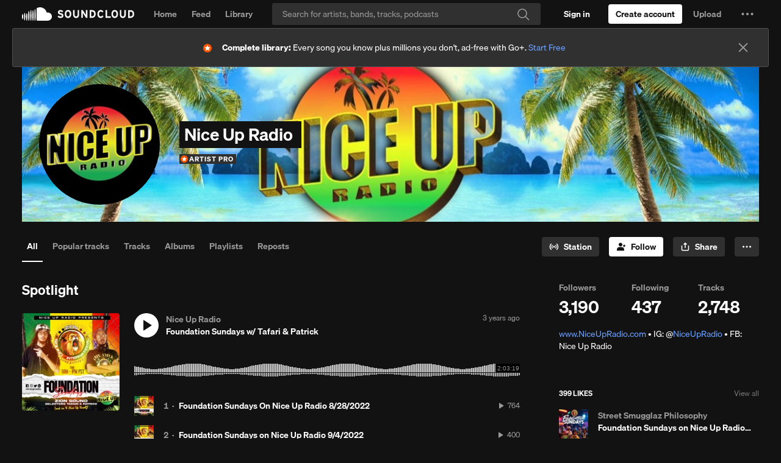

--- FILE ---
content_type: text/html; charset=utf-8
request_url: https://www.google.com/recaptcha/api2/aframe
body_size: 184
content:
<!DOCTYPE HTML><html><head><meta http-equiv="content-type" content="text/html; charset=UTF-8"></head><body><script nonce="JtHQ3d1IYJNF9YBkdziRWw">/** Anti-fraud and anti-abuse applications only. See google.com/recaptcha */ try{var clients={'sodar':'https://pagead2.googlesyndication.com/pagead/sodar?'};window.addEventListener("message",function(a){try{if(a.source===window.parent){var b=JSON.parse(a.data);var c=clients[b['id']];if(c){var d=document.createElement('img');d.src=c+b['params']+'&rc='+(localStorage.getItem("rc::a")?sessionStorage.getItem("rc::b"):"");window.document.body.appendChild(d);sessionStorage.setItem("rc::e",parseInt(sessionStorage.getItem("rc::e")||0)+1);localStorage.setItem("rc::h",'1764666399697');}}}catch(b){}});window.parent.postMessage("_grecaptcha_ready", "*");}catch(b){}</script></body></html>

--- FILE ---
content_type: application/javascript
request_url: https://a-v2.sndcdn.com/assets/55-fbd9affc.js
body_size: 1548
content:
!function(e){function r(r){for(var n,f,c=r[0],d=r[1],i=r[2],b=0,l=[];b<c.length;b++)f=c[b],Object.prototype.hasOwnProperty.call(o,f)&&o[f]&&l.push(o[f][0]),o[f]=0;for(n in d)Object.prototype.hasOwnProperty.call(d,n)&&(e[n]=d[n]);for(u&&u(r);l.length;)l.shift()();return a.push.apply(a,i||[]),t()}function t(){for(var e,r=0;r<a.length;r++){for(var t=a[r],n=!0,c=1;c<t.length;c++){var d=t[c];0!==o[d]&&(n=!1)}n&&(a.splice(r--,1),e=f(f.s=t[0]))}return e}var n={},o={55:0},a=[];function f(r){if(n[r])return n[r].exports;var t=n[r]={i:r,l:!1,exports:{}};return e[r].call(t.exports,t,t.exports,f),t.l=!0,t.exports}f.e=function(e){var r=[],t=o[e];if(0!==t)if(t)r.push(t[2]);else{var n=new Promise((function(r,n){t=o[e]=[r,n]}));r.push(t[2]=n);var a,c=document.createElement("script");c.charset="utf-8",c.timeout=120,f.nc&&c.setAttribute("nonce",f.nc),c.src=function(e){return f.p+"assets/"+e+"-"+{3:"20a29629",4:"b373494c",5:"9b4e7bb1",6:"5d43df19",7:"61e3e785",8:"f06654a1",9:"ab4ca245",10:"f259d317",11:"582bd39d",12:"a8eb29a9",13:"f5a6a22b",14:"7fb50573",15:"9b5946cf",16:"76f2c881",17:"36dce9fd",18:"c48b972c",19:"619f631a",20:"e04f994a",21:"4ab902db",22:"9332e4f2",23:"d0e3e546",24:"df4f61d6",25:"1423344b",26:"2d2e4d52",27:"6dd3c9be",28:"d34f57e7",29:"3163af32",30:"e472a0d6",31:"077bbf43",32:"a481e958",33:"75a2e43e",34:"701ebc78",35:"2d910cdb",36:"92c320e2",37:"4fe3605f",38:"932be4cf",39:"b5f2e320",40:"4cebe732",41:"18b3e5f1",42:"e10e30ab",43:"f359ddfb",44:"09b23b1e",45:"fda8e0ed",46:"fe8963f2",47:"dca1b139",48:"2590c7ac",49:"9bd05682",50:"25bccb8f",51:"2a0ad980",57:"aa6017d6",58:"3306b461",59:"277c501d",60:"9d1df3a2",61:"bd3f8cfa",62:"88bb5f68"}[e]+".js"}(e),0!==c.src.indexOf(window.location.origin+"/")&&(c.crossOrigin="anonymous");var d=new Error;a=function(r){c.onerror=c.onload=null,clearTimeout(i);var t=o[e];if(0!==t){if(t){var n=r&&("load"===r.type?"missing":r.type),a=r&&r.target&&r.target.src;d.message="Loading chunk "+e+" failed.\n("+n+": "+a+")",d.name="ChunkLoadError",d.type=n,d.request=a,t[1](d)}o[e]=void 0}};var i=setTimeout((function(){a({type:"timeout",target:c})}),12e4);c.onerror=c.onload=a,document.head.appendChild(c)}return Promise.all(r)},f.m=e,f.c=n,f.d=function(e,r,t){f.o(e,r)||Object.defineProperty(e,r,{enumerable:!0,get:t})},f.r=function(e){"undefined"!=typeof Symbol&&Symbol.toStringTag&&Object.defineProperty(e,Symbol.toStringTag,{value:"Module"}),Object.defineProperty(e,"__esModule",{value:!0})},f.t=function(e,r){if(1&r&&(e=f(e)),8&r)return e;if(4&r&&"object"==typeof e&&e&&e.__esModule)return e;var t=Object.create(null);if(f.r(t),Object.defineProperty(t,"default",{enumerable:!0,value:e}),2&r&&"string"!=typeof e)for(var n in e)f.d(t,n,function(r){return e[r]}.bind(null,n));return t},f.n=function(e){var r=e&&e.__esModule?function(){return e.default}:function(){return e};return f.d(r,"a",r),r},f.o=function(e,r){return Object.prototype.hasOwnProperty.call(e,r)},f.p="https://a-v2.sndcdn.com/",f.oe=function(e){throw console.error(e),e};var c=window.webpackJsonp=window.webpackJsonp||[],d=c.push.bind(c);c.push=r,c=c.slice();for(var i=0;i<c.length;i++)r(c[i]);var u=d;t()}([]);
//# sourceMappingURL=http://ent/web-sourcemaps/55-fbd9affc.js.map

--- FILE ---
content_type: application/javascript; charset=utf-8
request_url: https://velvetcake.soundcloud.com/_app/immutable/chunks/scheduler.Ci7mfvsv.js
body_size: 2667
content:
function H(){}function O(t,n){for(const e in n)t[e]=n[e];return t}function G(t){return t()}function tt(){return Object.create(null)}function I(t){t.forEach(G)}function z(t){return typeof t=="function"}function nt(t,n){return t!=t?n==n:t!==n||t&&typeof t=="object"||typeof t=="function"}let h;function et(t,n){return t===n?!0:(h||(h=document.createElement("a")),h.href=n,t===h.href)}function it(t){return Object.keys(t).length===0}function L(t,...n){if(t==null){for(const i of n)i(void 0);return H}const e=t.subscribe(...n);return e.unsubscribe?()=>e.unsubscribe():e}function lt(t){let n;return L(t,e=>n=e)(),n}function ct(t,n,e){t.$$.on_destroy.push(L(n,e))}function rt(t,n,e,i){if(t){const l=M(t,n,e,i);return t[0](l)}}function M(t,n,e,i){return t[1]&&i?O(e.ctx.slice(),t[1](i(n))):e.ctx}function st(t,n,e,i){return t[2],n.dirty}function ot(t,n,e,i,l,s){if(l){const c=M(n,e,i,s);t.p(c,l)}}function ut(t){if(t.ctx.length>32){const n=[],e=t.ctx.length/32;for(let i=0;i<e;i++)n[i]=-1;return n}return-1}function at(t){const n={};for(const e in t)e[0]!=="$"&&(n[e]=t[e]);return n}function ft(t){return t&&z(t.destroy)?t.destroy:H}let p=!1;function _t(){p=!0}function dt(){p=!1}function F(t,n,e,i){for(;t<n;){const l=t+(n-t>>1);e(l)<=i?t=l+1:n=l}return t}function R(t){if(t.hydrate_init)return;t.hydrate_init=!0;let n=t.childNodes;if(t.nodeName==="HEAD"){const r=[];for(let u=0;u<n.length;u++){const a=n[u];a.claim_order!==void 0&&r.push(a)}n=r}const e=new Int32Array(n.length+1),i=new Int32Array(n.length);e[0]=-1;let l=0;for(let r=0;r<n.length;r++){const u=n[r].claim_order,a=(l>0&&n[e[l]].claim_order<=u?l+1:F(1,l,D=>n[e[D]].claim_order,u))-1;i[r]=e[a]+1;const w=a+1;e[w]=r,l=Math.max(w,l)}const s=[],c=[];let o=n.length-1;for(let r=e[l]+1;r!=0;r=i[r-1]){for(s.push(n[r-1]);o>=r;o--)c.push(n[o]);o--}for(;o>=0;o--)c.push(n[o]);s.reverse(),c.sort((r,u)=>r.claim_order-u.claim_order);for(let r=0,u=0;r<c.length;r++){for(;u<s.length&&c[r].claim_order>=s[u].claim_order;)u++;const a=u<s.length?s[u]:null;t.insertBefore(c[r],a)}}function U(t,n){if(p){for(R(t),(t.actual_end_child===void 0||t.actual_end_child!==null&&t.actual_end_child.parentNode!==t)&&(t.actual_end_child=t.firstChild);t.actual_end_child!==null&&t.actual_end_child.claim_order===void 0;)t.actual_end_child=t.actual_end_child.nextSibling;n!==t.actual_end_child?(n.claim_order!==void 0||n.parentNode!==t)&&t.insertBefore(n,t.actual_end_child):t.actual_end_child=n.nextSibling}else(n.parentNode!==t||n.nextSibling!==null)&&t.appendChild(n)}function W(t,n,e){t.insertBefore(n,e||null)}function J(t,n,e){p&&!e?U(t,n):(n.parentNode!==t||n.nextSibling!=e)&&t.insertBefore(n,e||null)}function x(t){t.parentNode&&t.parentNode.removeChild(t)}function ht(t,n){for(let e=0;e<t.length;e+=1)t[e]&&t[e].d(n)}function P(t){return document.createElement(t)}function S(t){return document.createElementNS("http://www.w3.org/2000/svg",t)}function E(t){return document.createTextNode(t)}function mt(){return E(" ")}function pt(){return E("")}function yt(t,n,e,i){return t.addEventListener(n,e,i),()=>t.removeEventListener(n,e,i)}function bt(t,n,e){e==null?t.removeAttribute(n):t.getAttribute(n)!==e&&t.setAttribute(n,e)}function gt(t){return t.dataset.svelteH}function xt(t){return Array.from(t.childNodes)}function j(t){t.claim_info===void 0&&(t.claim_info={last_index:0,total_claimed:0})}function C(t,n,e,i,l=!1){j(t);const s=(()=>{for(let c=t.claim_info.last_index;c<t.length;c++){const o=t[c];if(n(o)){const r=e(o);return r===void 0?t.splice(c,1):t[c]=r,l||(t.claim_info.last_index=c),o}}for(let c=t.claim_info.last_index-1;c>=0;c--){const o=t[c];if(n(o)){const r=e(o);return r===void 0?t.splice(c,1):t[c]=r,l?r===void 0&&t.claim_info.last_index--:t.claim_info.last_index=c,o}}return i()})();return s.claim_order=t.claim_info.total_claimed,t.claim_info.total_claimed+=1,s}function q(t,n,e,i){return C(t,l=>l.nodeName===n,l=>{const s=[];for(let c=0;c<l.attributes.length;c++){const o=l.attributes[c];e[o.name]||s.push(o.name)}s.forEach(c=>l.removeAttribute(c))},()=>i(n))}function vt(t,n,e){return q(t,n,e,P)}function Et(t,n,e){return q(t,n,e,S)}function K(t,n){return C(t,e=>e.nodeType===3,e=>{const i=""+n;if(e.data.startsWith(i)){if(e.data.length!==i.length)return e.splitText(i.length)}else e.data=i},()=>E(n),!0)}function Tt(t){return K(t," ")}function N(t,n,e){for(let i=e;i<t.length;i+=1){const l=t[i];if(l.nodeType===8&&l.textContent.trim()===n)return i}return-1}function wt(t,n){const e=N(t,"HTML_TAG_START",0),i=N(t,"HTML_TAG_END",e+1);if(e===-1||i===-1)return new y(n);j(t);const l=t.splice(e,i-e+1);x(l[0]),x(l[l.length-1]);const s=l.slice(1,l.length-1);if(s.length===0)return new y(n);for(const c of s)c.claim_order=t.claim_info.total_claimed,t.claim_info.total_claimed+=1;return new y(n,s)}function Nt(t,n){n=""+n,t.data!==n&&(t.data=n)}function At(t,n){t.value=n??""}function kt(t,n,e,i){e==null?t.style.removeProperty(n):t.style.setProperty(n,e,"")}function Q(t,n,{bubbles:e=!1,cancelable:i=!1}={}){return new CustomEvent(t,{detail:n,bubbles:e,cancelable:i})}class V{is_svg=!1;e=void 0;n=void 0;t=void 0;a=void 0;constructor(n=!1){this.is_svg=n,this.e=this.n=null}c(n){this.h(n)}m(n,e,i=null){this.e||(this.is_svg?this.e=S(e.nodeName):this.e=P(e.nodeType===11?"TEMPLATE":e.nodeName),this.t=e.tagName!=="TEMPLATE"?e:e.content,this.c(n)),this.i(i)}h(n){this.e.innerHTML=n,this.n=Array.from(this.e.nodeName==="TEMPLATE"?this.e.content.childNodes:this.e.childNodes)}i(n){for(let e=0;e<this.n.length;e+=1)W(this.t,this.n[e],n)}p(n){this.d(),this.h(n),this.i(this.a)}d(){this.n.forEach(x)}}class y extends V{l=void 0;constructor(n=!1,e){super(n),this.e=this.n=null,this.l=e}c(n){this.l?this.n=this.l:super.c(n)}i(n){for(let e=0;e<this.n.length;e+=1)J(this.t,this.n[e],n)}}function Ht(t,n){return new t(n)}let m;function b(t){m=t}function T(){if(!m)throw new Error("Function called outside component initialization");return m}function Lt(t){T().$$.on_mount.push(t)}function Mt(t){T().$$.after_update.push(t)}function Pt(){const t=T();return(n,e,{cancelable:i=!1}={})=>{const l=t.$$.callbacks[n];if(l){const s=Q(n,e,{cancelable:i});return l.slice().forEach(c=>{c.call(t,s)}),!s.defaultPrevented}return!0}}const d=[],A=[];let _=[];const k=[],B=Promise.resolve();let v=!1;function X(){v||(v=!0,B.then(Z))}function St(){return X(),B}function Y(t){_.push(t)}const g=new Set;let f=0;function Z(){if(f!==0)return;const t=m;do{try{for(;f<d.length;){const n=d[f];f++,b(n),$(n.$$)}}catch(n){throw d.length=0,f=0,n}for(b(null),d.length=0,f=0;A.length;)A.pop()();for(let n=0;n<_.length;n+=1){const e=_[n];g.has(e)||(g.add(e),e())}_.length=0}while(d.length);for(;k.length;)k.pop()();v=!1,g.clear(),b(t)}function $(t){if(t.fragment!==null){t.update(),I(t.before_update);const n=t.dirty;t.dirty=[-1],t.fragment&&t.fragment.p(t.ctx,n),t.after_update.forEach(Y)}}function jt(t){const n=[],e=[];_.forEach(i=>t.indexOf(i)===-1?n.push(i):e.push(i)),e.forEach(i=>i()),_=n}export{X as $,ft as A,gt as B,yt as C,I as D,At as E,Pt as F,wt as G,y as H,et as I,ht as J,O as K,at as L,Et as M,S as N,lt as O,z as P,it as Q,m as R,tt as S,Z as T,b as U,jt as V,Y as W,G as X,_t as Y,dt as Z,d as _,mt as a,Mt as b,Tt as c,x as d,pt as e,Ht as f,bt as g,kt as h,J as i,vt as j,xt as k,P as l,A as m,Nt as n,Lt as o,K as p,E as q,rt as r,nt as s,St as t,ot as u,ut as v,st as w,H as x,U as y,ct as z};
//# sourceMappingURL=scheduler.Ci7mfvsv.js.map
